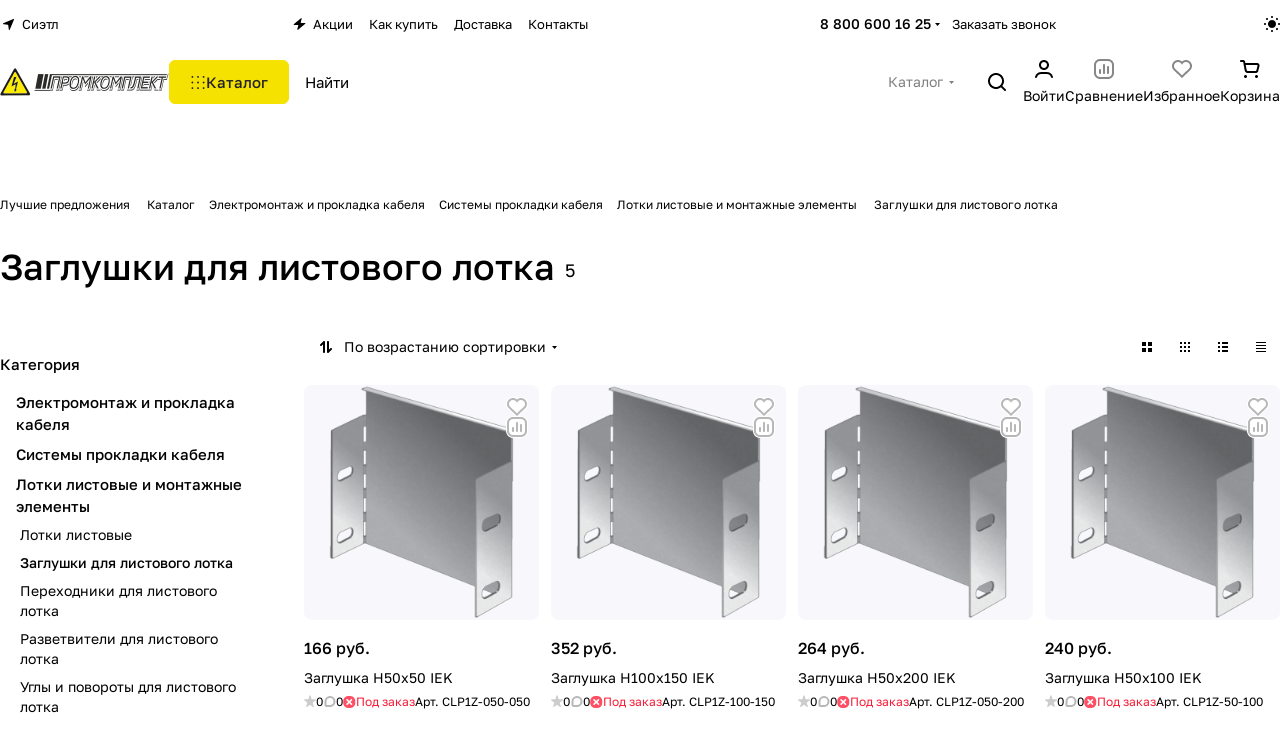

--- FILE ---
content_type: application/javascript
request_url: https://pro-com.ru/bitrix/cache/js/s1/aspro-premier/default_632763f380ffaa5d00f8c5c6e8f4f611/default_632763f380ffaa5d00f8c5c6e8f4f611_v1.js?1747908861609
body_size: 222
content:

; /* Start:"a:4:{s:4:"full";s:99:"/bitrix/templates/aspro-premier/components/bitrix/subscribe.edit/footer/script.min.js?1740145646213";s:6:"source";s:81:"/bitrix/templates/aspro-premier/components/bitrix/subscribe.edit/footer/script.js";s:3:"min";s:0:"";s:3:"map";s:0:"";}"*/
BX.ready((function(){BX.Aspro.Loader.addExt(["validate"]).then((()=>{$("form.subscribe-form").validate({rules:{EMAIL:{email:!0}},messages:{licenses_subscribe:{required:BX.message("JS_REQUIRED_LICENSES")}}})}))}));
/* End */
;; /* /bitrix/templates/aspro-premier/components/bitrix/subscribe.edit/footer/script.min.js?1740145646213*/
